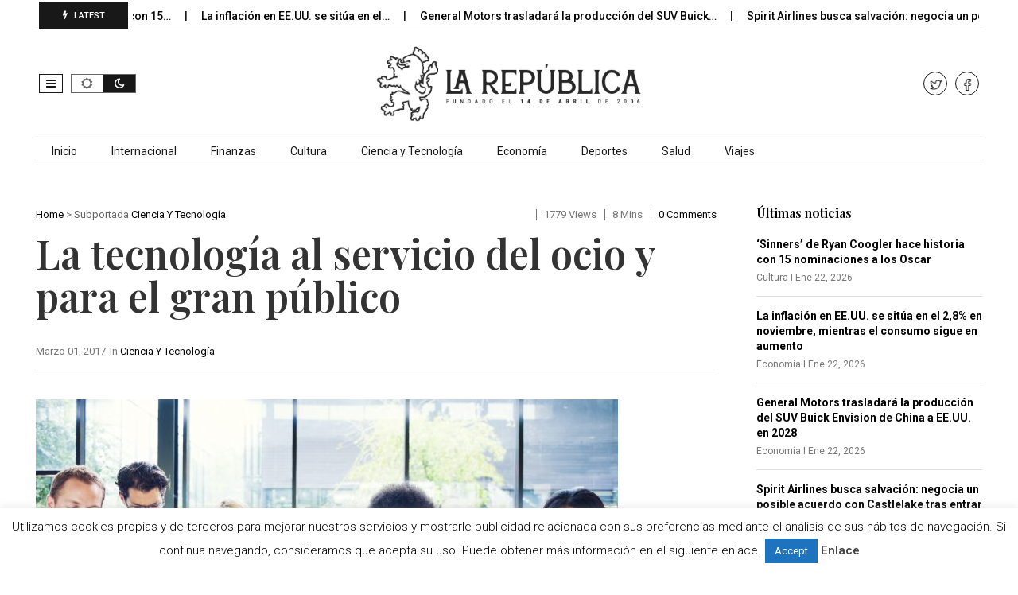

--- FILE ---
content_type: text/html; charset=utf-8
request_url: https://www.google.com/recaptcha/api2/aframe
body_size: 266
content:
<!DOCTYPE HTML><html><head><meta http-equiv="content-type" content="text/html; charset=UTF-8"></head><body><script nonce="_kSj_M9zTjlybd2CCRoCdg">/** Anti-fraud and anti-abuse applications only. See google.com/recaptcha */ try{var clients={'sodar':'https://pagead2.googlesyndication.com/pagead/sodar?'};window.addEventListener("message",function(a){try{if(a.source===window.parent){var b=JSON.parse(a.data);var c=clients[b['id']];if(c){var d=document.createElement('img');d.src=c+b['params']+'&rc='+(localStorage.getItem("rc::a")?sessionStorage.getItem("rc::b"):"");window.document.body.appendChild(d);sessionStorage.setItem("rc::e",parseInt(sessionStorage.getItem("rc::e")||0)+1);localStorage.setItem("rc::h",'1769100197790');}}}catch(b){}});window.parent.postMessage("_grecaptcha_ready", "*");}catch(b){}</script></body></html>